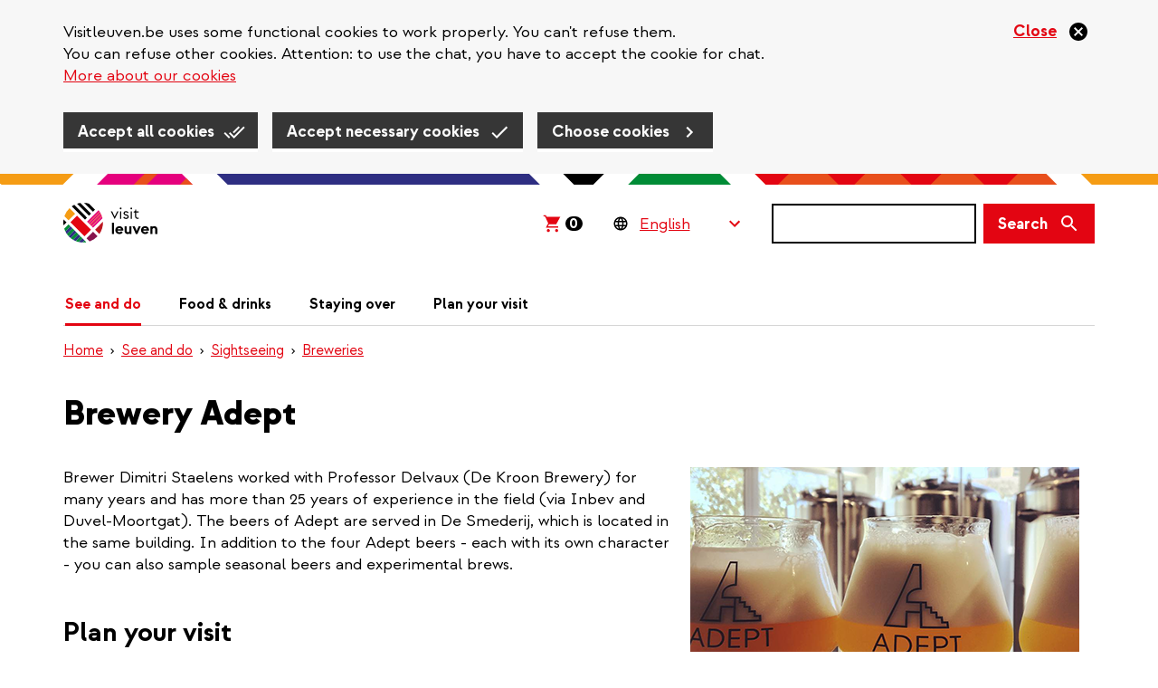

--- FILE ---
content_type: text/html; charset=UTF-8
request_url: https://visitleuven.be/en/brewery-adept
body_size: 18449
content:
<!DOCTYPE html>
<html  lang="en" dir="ltr" prefix="og: https://ogp.me/ns#">
  <head>
    
    <!-- Favicon default -->
    <link rel="shortcut icon" type="image/ico" href="/themes/custom/leuven_rebranding/images/skins/leuven/10-favicons/favicon.ico">

    <!-- Favicons -->
    <link rel="icon" type="image/png" href="/themes/custom/leuven_rebranding/images/skins/leuven/10-favicons/leuven--16px.png" sizes="16x16"  >
    <link rel="icon" type="image/png" href="/themes/custom/leuven_rebranding/images/skins/leuven/10-favicons/leuven--32px.png" sizes="32x32"  >
    <link rel="icon" type="image/png" href="/themes/custom/leuven_rebranding/images/skins/leuven/10-favicons/leuven--96px.png" sizes="96x96"  >
    <link rel="icon" type="image/png" href="/themes/custom/leuven_rebranding/images/skins/leuven/10-favicons/leuven-180px.png" sizes="180x180">

    <!-- Apple Touch Icons -->
    <link rel="apple-touch-icon"  href="/themes/custom/leuven_rebranding/images/skins/leuven/20-icons/leuven--16px.png" sizes="16x16"   />
    <link rel="apple-touch-icon"  href="/themes/custom/leuven_rebranding/images/skins/leuven/20-icons/leuven--32px.png" sizes="32x32"   />
    <link rel="apple-touch-icon"  href="/themes/custom/leuven_rebranding/images/skins/leuven/20-icons/leuven--96px.png" sizes="96x96"   />
    <link rel="apple-touch-icon"  href="/themes/custom/leuven_rebranding/images/skins/leuven/20-icons/leuven-180px.png" sizes="180x180" />

    <!-- Windows 8 Tiles -->
    <meta name="msapplication-TileImage" content="/themes/custom/leuven_rebranding/images/skins/leuven/20-icons/leuven-180px.png" />
    <meta name="msapplication-TileColor" content="#FFFFFF" />
    <meta name="application-name"        content="Stad Leuven websites" />



    <meta charset="utf-8" />
<meta name="description" content="Sample seasonal beers and experimental brews in De Smederij, in the same building." />
<meta name="abstract" content="Sample seasonal beers and experimental brews in De Smederij, in the same building." />
<link rel="canonical" href="https://visitleuven.be/en/brewery-adept" />
<meta http-equiv="content-language" content="nl-BE" />
<link rel="image_src" href="https://visitleuven.be/sites/visitleuven.be/files/styles/is_og_sharing/public/images/2021-08/1025x550_brouwerij_adept.png.jpg?itok=B9e8b4A-" />
<meta property="og:site_name" content="Visit Leuven" />
<meta property="og:title" content="Brewery Adept" />
<meta property="og:description" content="Sample seasonal beers and experimental brews in De Smederij, in the same building." />
<meta property="og:image" content="https://visitleuven.be/sites/visitleuven.be/files/styles/is_og_sharing/public/images/2021-08/1025x550_brouwerij_adept.png.jpg?itok=B9e8b4A-" />
<meta property="og:image" content="https://visitleuven.be/themes/custom/leuven_rebranding/images/skins/visitleuven/og-image.png" />
<meta property="og:image:type" content="image/jpeg" />
<meta property="og:image:width" content="1200" />
<meta property="og:image:height" content="630" />
<meta property="og:updated_time" content="2025-08-26T15:03:35+0200" />
<meta property="article:published_time" content="2021-08-11T15:26:50+0200" />
<meta property="article:modified_time" content="2025-08-26T15:03:35+0200" />
<meta name="MobileOptimized" content="width" />
<meta name="HandheldFriendly" content="true" />
<meta name="viewport" content="width=device-width, initial-scale=1.0" />
<style>#sliding-popup.sliding-popup-top { position: fixed; }</style>
<link rel="alternate" hreflang="nl" href="https://visitleuven.be/brouwerij-adept" />
<link rel="alternate" hreflang="en" href="https://visitleuven.be/en/brewery-adept" />
<link rel="alternate" hreflang="fr" href="https://visitleuven.be/fr/brasserie-adept" />
<link rel="alternate" hreflang="de" href="https://visitleuven.be/de/brauerei-adept" />
<link rel="alternate" hreflang="es" href="https://visitleuven.be/es/fabrica-de-cerveza-adept" />
<script src="/sites/visitleuven.be/files/google_tag/default_temp/google_tag.script.js?t97jmz" defer></script>

    <title>Brewery Adept | Visit Leuven</title>
    <link rel="stylesheet" media="all" href="/sites/visitleuven.be/files/css/css_ja-D4tF3jbDzzgY_9dGf6Av52uCHqa1euLJq7Q31u0g.css?delta=0&amp;language=en&amp;theme=leuven_rebranding&amp;include=[base64]" />
<link rel="stylesheet" media="all" href="/sites/visitleuven.be/files/css/css_ISWp9toyM79U9bshN_hQ5yrT5Bg70j264fyUNZAyJEM.css?delta=1&amp;language=en&amp;theme=leuven_rebranding&amp;include=[base64]" />

    
  </head>
  <body class="path-node page-node-type-ct-page visitleuven-be">
    <div id="overlay"></div>
    <a href="#main-content" class="visually-hidden focusable skip-link">
      Skip to main content
    </a>
    
      <div class="dialog-off-canvas-main-canvas" data-off-canvas-main-canvas>
    
  <header class="header">
          
                <div  class="region region-header">
    <div class="container">
      <div class="row">
        <div class="col-sm-12">
          <section id="block-bk-branding" class="block block-system block-system-branding-block clearfix">
  
    

            <a class="logo" href="/en" title="Home" rel="home">
      <img class="logo-initial" src="/themes/custom/leuven_rebranding/images/skins/visitleuven/logo.svg" alt="Visit Leuven" />
              <img class="logo-focus" src="/themes/custom/leuven_rebranding/images/skins/visitleuven/logo_black.svg" alt="Visit Leuven" />
          </a>
    </section>

<section id="block-bk-ticketmatic-shopping-cart" class="block block-f-core block-f-core-ticketmatic-shopping-cart clearfix">
  
    

      

  
    <script>
      // Show amount (desktop and mobile)
      window.onload = function(){
        (async function($) {

          $.ajaxSetup({xhrFields: { withCredentials: true } });

          let ticketmatic_json_url = 'https://apps.ticketmatic.com/widgets/plugin/visitleuven/basket';
          let data = await $.get(ticketmatic_json_url);

          let amount = data.nbroftickets ?? 0;

          $('.ticketmatic__amount').css('visibility','visible').text(amount);
        })(jQuery);
      };
    </script>

    <style>
      /* Amount general layout (desktop and mobile) */
      .ticketmatic-shopping-cart .ticketmatic__amount {
        visibility: hidden;
        display: inline-block;
        color: white;
        background-color: black;
        border-radius: 8px;
        text-decoration: none;
        font-size: 16px;
        line-height: 16px;
        padding: 0 5px 0 4px;
        font-weight: bold;
      }
    </style>

    <!-- Desktop layout -->

    <div class="ticketmatic-shopping-cart is-desktop">
        <a href="https://apps.ticketmatic.com/widgets/visitleuven/basket/10000">
          <svg width="24" height="24" viewBox="0 0 24 24" xmlns="http://www.w3.org/2000/svg">
              <path d="M8.085 21.333c-.459 0-.85-.163-1.17-.49a1.637 1.637 0 0 1-.483-1.192c0-.467.16-.864.482-1.191a1.58 1.58 0 0 1 1.171-.49c.444 0 .83.163 1.16.49.329.327.493.724.493 1.191 0 .467-.16.865-.482 1.192a1.58 1.58 0 0 1-1.17.49zm9.184 0c-.459 0-.85-.163-1.17-.49a1.637 1.637 0 0 1-.483-1.192c0-.467.161-.864.482-1.191a1.58 1.58 0 0 1 1.171-.49c.444 0 .83.163 1.16.49.329.327.494.724.494 1.191 0 .467-.161.865-.483 1.192a1.58 1.58 0 0 1-1.17.49zm-11.916-4.86 2.595-4.882-3.49-7.523H2.667V2.667h2.686l.85 1.845h15.13l-4.431 8.13H8.935l-1.286 2.43h11.274v1.402H5.353z" fill="#E30512" fill-rule="nonzero"/>
          </svg><span class="ticketmatic__amount">0</span>
        </a>
    </div>

    <style>
      .ticketmatic-shopping-cart.is-desktop {
        padding: 0 11px 0 8px;
      }
      .ticketmatic-shopping-cart.is-desktop:focus-within {
        background-color: #f8b95a;
      }
      .ticketmatic-shopping-cart.is-desktop:focus-within a {
        border: 0 none;
      }
      .ticketmatic-shopping-cart.is-desktop:focus-within svg path {
        fill: black;
      }

      .ticketmatic-shopping-cart.is-desktop a {
        text-decoration: none;
        display: block;
        height: 44px;
      }

      .ticketmatic-shopping-cart.is-desktop svg {
        display: inline-block;
        position: relative;
        top: 10px;
      }

      .ticketmatic-shopping-cart.is-desktop .ticketmatic__amount {
        position: relative;
        top: 3px;
        margin-left: 3px;
      }
    </style>

  


  </section>


<div id="block-leuvenlanguageswitcher-wrapper" class="handle-focus">
  <section id="block-leuvenlanguageswitcher" class="block block-f-core block-f-core-leuven-language-switcher clearfix">
  
    

      
<div class="form-item js-form-item form-type-select js-form-type-select form-item- js-form-item- form-no-label form-group">
  
        
  
  <div class="select-wrapper"><select onchange="this.options[this.selectedIndex].value &amp;&amp; (window.location = this.options[this.selectedIndex].value);" aria-label="Language Switcher" class="form-select form-control"><option
            value="#">English</option><option
            value="/brouwerij-adept">Nederlands</option><option
            value="/fr/brasserie-adept">Français</option><option
            value="/de/brauerei-adept">Deutsch</option><option
            value="/es/fabrica-de-cerveza-adept">Español</option></select></div>

  

  
    
  


</div>

  </section>

</div>

  <button class="search-form__toggle collapsed" data-toggle="collapse" data-target="#f-search-form-mobile" aria-expanded="false" aria-controls="f-search-form-mobile">
    <span class="sr-only">Search</span>
    <svg focusable="false" aria-hidden="true" class="icon icon--search">
  <use xlink:href="/themes/custom/leuven_rebranding/images/icons.defs.svg?v=2023-08-17#search" />
</svg>

        <img src="/themes/custom/leuven_rebranding/images/go-back.svg" class="go-back">
  </button>
  <form class="search-form search-form--version-mobile" action="/en/search/results" method="get" id="f-search-form-mobile" accept-charset="UTF-8">
  <label for="edit-s-mobile" class="sr-only control-label" data-drupal-selector="edit-label" disabled="">
    <span class="label-title">Search</span>&nbsp;<span class="optional-field">(optional)</span></label><div data-drupal-selector="edit-wrapper" class="input-group form-group js-form-wrapper form-wrapper" id="edit-wrapper">

<div class="search-input-wrapper"><input class="form-control form-autocomplete input-sm form-text main-search-input" data-drupal-selector="edit-s" data-search-api-autocomplete-search="vw_search" data-autocomplete-path="/en/search_api_autocomplete/vw_search" type="text" id="edit-s-mobile" name="s" value="" size="60" maxlength="128" /><svg focusable="false" aria-hidden="true" class="icon icon--close icon--clear-search-input icon--size-lg"><use xlink:href="/themes/custom/leuven_rebranding/images/icons.defs.svg?v=2023-08-17#close" /></svg></div>



<span class="input-group-btn"><button class="btn btn-primary btn-sm button js-form-submit form-submit" data-drupal-selector="edit-button" type="submit" id="edit-button" value=""><span class="search-form__button-icon"><span class="sr-only">Search</span><svg focusable="false" aria-hidden="true" class="icon icon--search icon--size-md"><use xlink:href="/themes/custom/leuven_rebranding/images/icons.defs.svg?v=2023-08-17#search" /></svg></span></button></span></div>

</form>
<form class="search-form search-form--version-desktop" action="/en/search/results" method="get" id="f-search-form-desktop" accept-charset="UTF-8">
  <label for="edit-s-desktop" class="sr-only control-label" data-drupal-selector="edit-label" disabled="">
    <span class="label-title">Search</span>&nbsp;<span class="optional-field">(optional)</span></label><div data-drupal-selector="edit-wrapper" class="form-group js-form-wrapper form-wrapper" id="edit-wrapper">

<div class="search-input-wrapper"><input class="form-control form-autocomplete form-text main-search-input" data-drupal-selector="edit-s" data-search-api-autocomplete-search="vw_search" data-autocomplete-path="/en/search_api_autocomplete/vw_search" type="text" id="edit-s-desktop" name="s" value="" size="60" maxlength="128" /><svg focusable="false" aria-hidden="true" class="icon icon--close icon--clear-search-input icon--size-lg"><use xlink:href="/themes/custom/leuven_rebranding/images/icons.defs.svg?v=2023-08-17#close" /></svg></div>



<button class="btn btn-primary button js-form-submit form-submit" data-drupal-selector="edit-button" type="submit" id="edit-button" value=""><span class="search-form__button-text">Search</span></button></div>

</form>

<section id="block-leuvenlanguageswitchermobile" class="block block-f-core block-f-core-leuven-language-switcher-mobile clearfix">
  
    

      
<div class="form-item js-form-item form-type-select js-form-type-select form-item- js-form-item- form-no-label form-group">
  
        
  
  <div class="select-wrapper"><select onchange="this.options[this.selectedIndex].value &amp;&amp; (window.location = this.options[this.selectedIndex].value);" class="form-select form-control"><option
            value="#">EN</option><option
            value="/brouwerij-adept">NL</option><option
            value="/fr/brasserie-adept">FR</option><option
            value="/de/brauerei-adept">DE</option><option
            value="/es/fabrica-de-cerveza-adept">ES</option></select></div>

  

  
    
  


</div>

  </section>

<section id="block-bk-main-menu-mobile-block" class="block block-f-menus block-f-menus-main-mobile clearfix">
  
    

      <button type="button" id="mobile-m-menu--trigger" class="navbar-toggle"  aria-expanded="false">
    <span class="sr-only">Navigatie wisselen</span>
    <span class="icon-bar"></span>
    <span class="icon-bar"></span>
    <span class="icon-bar"></span>
</button>
<dialog class="mobile-m-menu--wrapper" aria-labelledby="menu-title">
    <div style="max-width: 0; max-height: 0; overflow: hidden;">
    <input autofocus="true">
  </div>

  <div class="mobile-m-menu--header">
    <strong  id="menu-title">Menu</strong>
    <button type="button" id="mobile-m-menu--close"  aria-expanded="true">
      <svg focusable="false" aria-hidden="true" class="icon icon--close-circle-red">
  <use xlink:href="/themes/custom/leuven_rebranding/images/icons.defs.svg?v=2023-08-17#close-circle-red" />
</svg>
    </button>
  </div>

  <ul class="mobile-m-menu--content">
                  <li>
          <svg focusable="false" aria-hidden="true" class="icon icon--arrow-right">
  <use xlink:href="/themes/custom/leuven_rebranding/images/icons.defs.svg?v=2023-08-17#arrow-right" />
</svg>

          <a href="/en/see-do" class="mobile-m-menu--link mobile-m-menu--link--1 has-no-sub-menu">
            See and do</a>
                  </li>

                        <li>
          <svg focusable="false" aria-hidden="true" class="icon icon--arrow-right">
  <use xlink:href="/themes/custom/leuven_rebranding/images/icons.defs.svg?v=2023-08-17#arrow-right" />
</svg>

          <a href="/en/food-drinks" class="mobile-m-menu--link mobile-m-menu--link--1 has-no-sub-menu">
            Food &amp; drinks</a>
                  </li>

                        <li>
          <svg focusable="false" aria-hidden="true" class="icon icon--arrow-right">
  <use xlink:href="/themes/custom/leuven_rebranding/images/icons.defs.svg?v=2023-08-17#arrow-right" />
</svg>

          <a href="/en/staying-over" class="mobile-m-menu--link mobile-m-menu--link--1 has-no-sub-menu">
            Staying over</a>
                  </li>

                        <li>
          <svg focusable="false" aria-hidden="true" class="icon icon--arrow-right">
  <use xlink:href="/themes/custom/leuven_rebranding/images/icons.defs.svg?v=2023-08-17#arrow-right" />
</svg>

          <a href="/en/plan-your-visit" class="mobile-m-menu--link mobile-m-menu--link--1 has-no-sub-menu">
            Plan your visit</a>
                  </li>

                                </ul>

      <div class="mobile-m-menu--language-switcher">
      
<div id="block-leuvenlanguageswitcher-wrapper" class="handle-focus">
  <section id="block-leuvenlanguageswitcher" class="block block-f-core block-f-core-leuven-language-switcher clearfix">
  
    

      
<div class="form-item js-form-item form-type-select js-form-type-select form-item- js-form-item- form-no-label form-group">
  
        
  
  <div class="select-wrapper"><select onchange="this.options[this.selectedIndex].value &amp;&amp; (window.location = this.options[this.selectedIndex].value);" aria-label="Language Switcher" class="form-select form-control"><option
            value="#">English</option><option
            value="/brouwerij-adept">Nederlands</option><option
            value="/fr/brasserie-adept">Français</option><option
            value="/de/brauerei-adept">Deutsch</option><option
            value="/es/fabrica-de-cerveza-adept">Español</option></select></div>

  

  
    
  


</div>

  </section>

</div>


    </div>
  
      <div class="mobile-m-menu--ticketmatic-shopping-cart">
      <section id="block-bk-ticketmatic-shopping-cart-mobile" class="block block-f-core block-f-core-ticketmatic-shopping-cart-mobile clearfix">
  
    

      
  
    <!-- Mobile layout -->

    <div class="ticketmatic-shopping-cart is-mobile handle-focus">
        <a href="https://apps.ticketmatic.com/widgets/visitleuven/basket/10000">
          <svg class="ticketmatic__shopping_cart_icon" width="18" height="19" viewBox="0 0 18 19" xmlns="http://www.w3.org/2000/svg">
            <path d="M6.064 16.743c-.344 0-.637-.123-.878-.368a1.227 1.227 0 0 1-.362-.893c0-.35.12-.649.362-.894.24-.245.534-.368.878-.368.333 0 .623.123.87.368.246.245.37.543.37.894 0 .35-.12.648-.362.893a1.185 1.185 0 0 1-.878.368zm6.888 0c-.344 0-.637-.123-.878-.368a1.227 1.227 0 0 1-.362-.893c0-.35.12-.649.362-.894.24-.245.534-.368.878-.368.333 0 .623.123.87.368.246.245.37.543.37.894 0 .35-.12.648-.362.893a1.185 1.185 0 0 1-.878.368zM4.015 13.1 5.96 9.436 3.343 3.794H2v-1.05h2.015l.637 1.383H16l-3.323 6.098H6.7l-.964 1.822h8.455V13.1H4.015z" fill="#000" fill-rule="nonzero"/>
          </svg>
          <span class="ticketmatic__linktext">Winkelmandje</span>
          <span class="ticketmatic__amount">0</span>
        </a>
    </div>

    <style>

      .ticketmatic-shopping-cart.is-mobile {
        position: relative;
        height: 44px;
        line-height: 44px; 

        a {
          display: flex;
          align-items: center;
          gap: 18px;

          &:focus, &:active {
            background-color: #f59c14;
            border-color: transparent;
          }
        }
      }

      .ticketmatic-shopping-cart.is-mobile a .ticketmatic__linktext {
        text-decoration: underline;
        color: #e30512;
      }

      .ticketmatic-shopping-cart.is-mobile .ticketmatic__amount {
        margin-left: -5px;
      }

    </style>

  



  </section>


    </div>
  
</dialog>

  </section>


<nav role="navigation" aria-labelledby="block-bk-main-menu-menu" id="block-bk-main-menu">
      
    

        <ul class="main-menu ">
        <li class="has-submenu active first">
    <a href="/en/see-do">
      See and do</a>
          <div class="main-menu--level2">
        <ul class="container">
                      <li class="row">
                              <div class="col-sm-4">
                  <a href="/en/agenda" class="main-menu--level2--title">
                    Agenda</a>
                                      <ul class="main-menu--level3">
                      
                                                  <li>
                            <a href="/en/node/1593">
                              Rondleiding• Bezoek brouwerij De Vlier</a>
                          </li>
                        
                      
                                                  <li>
                            <a href="/en/node/1844">
                              Rondleiding met gids &#039;Universiteitsbibliotheek en torenbezoek&#039;</a>
                          </li>
                        
                      
                                                  <li>
                            <a href="/en/node/1886">
                              Erfgoedrondleiding KU Leuven &#039;Hollands College&#039;</a>
                          </li>
                        
                      
                                                  <li>
                            <a href="/en/600-years-ku-leuven-exhibition-m-leuven-alicja-kwade">
                              600 jaar KU Leuven • Expo M Leuven: Alicja Kwade</a>
                          </li>
                        
                      
                                                  <li>
                            <a href="/en/guided-tour-tasting-abdij-keizersberg">
                              Rondleiding in Abdij Keizersberg met tasting</a>
                          </li>
                        
                      
                                                  <a href="/en/agenda" class="show-more" data-drupal-link-system-path="node/1550">Show all</a>
                        
                                          </ul>
                                  </div>
                              <div class="col-sm-4">
                  <a href="/en/agenda%3Aartefact-festival" class="main-menu--level2--title">
                    Artefact Festival</a>
                                  </div>
                              <div class="col-sm-4">
                  <a href="/en/sightseeing" class="main-menu--level2--title">
                    Sightseeing</a>
                                      <ul class="main-menu--level3">
                      
                                                  <li>
                            <a href="/en/mleuven">
                              M Leuven</a>
                          </li>
                        
                      
                                                  <li>
                            <a href="/en/top-10">
                              Top 10</a>
                          </li>
                        
                      
                                                  <li>
                            <a href="/en/green-spots">
                              Green spots</a>
                          </li>
                        
                      
                                                  <li>
                            <a href="/en/churches-abbeys-beguinages">
                              Beguinages, abbeys &amp; churches</a>
                          </li>
                        
                      
                                                  <li>
                            <a href="/en/breweries">
                              Breweries</a>
                          </li>
                        
                      
                                                  <a href="/en/sightseeing" class="show-more" data-drupal-link-system-path="node/500">Show all</a>
                        
                      
                        
                                          </ul>
                                  </div>
                          </li>
                      <li class="row">
                              <div class="col-sm-4">
                  <a href="/en/cycling" class="main-menu--level2--title">
                    Cycling</a>
                                      <ul class="main-menu--level3">
                      
                                                  <li>
                            <a href="/en/node/1621">
                              Fietstocht &#039;Lovely Leuven Bike Tour&#039;</a>
                          </li>
                        
                      
                                                  <li>
                            <a href="/en/cycle-friendly-accommodation">
                              Cycle-friendly accommodation</a>
                          </li>
                        
                      
                                                  <li>
                            <a href="/en/repair-your-bike">
                              Repare your bike</a>
                          </li>
                        
                                          </ul>
                                  </div>
                              <div class="col-sm-4">
                  <a href="/en/walking" class="main-menu--level2--title">
                    Walking</a>
                                      <ul class="main-menu--level3">
                      
                                                  <li>
                            <a href="/en/walking/near-leuven">
                              Wandelingen vlakbij Leuven</a>
                          </li>
                        
                                          </ul>
                                  </div>
                              <div class="col-sm-4">
                  <a href="/en/shopping" class="main-menu--level2--title">
                    Shopping</a>
                                      <ul class="main-menu--level3">
                      
                                                  <li>
                            <a href="/en/node/1652">
                              Lenteshopping en koopzondag</a>
                          </li>
                        
                      
                                                  <li>
                            <a href="/en/blog/specialty-establishments">
                              Speciaalzaken met een vleugje geschiedenis</a>
                          </li>
                        
                      
                                                  <li>
                            <a href="/en/sunday-shopping">
                              Koopzondagen</a>
                          </li>
                        
                      
                                                  <li>
                            <a href="/en/node/1653">
                              Shopzondag zomersolden</a>
                          </li>
                        
                      
                                                  <li>
                            <a href="/en/node/1900">
                              De Langste Dag en koopzondag</a>
                          </li>
                        
                      
                                                  <a href="/en/shopping" class="show-more" data-drupal-link-system-path="node/535">Show all</a>
                        
                      
                        
                      
                        
                      
                        
                      
                        
                      
                        
                      
                        
                      
                        
                      
                        
                      
                        
                      
                        
                      
                        
                      
                        
                      
                        
                                          </ul>
                                  </div>
                          </li>
                      <li class="row">
                              <div class="col-sm-4">
                  <a href="/en/blogs" class="main-menu--level2--title">
                    Blogs</a>
                                      <ul class="main-menu--level3">
                      
                                                  <li>
                            <a href="/en/blog/hal5">
                              Hal 5, urban vibes on the periphery of Leuven</a>
                          </li>
                        
                      
                                                  <li>
                            <a href="/en/blogs/university">
                              Universiteit</a>
                          </li>
                        
                      
                                                  <li>
                            <a href="/en/budget-friendly">
                              Budget friendly</a>
                          </li>
                        
                      
                                                  <li>
                            <a href="/en/blog/tempting-leuven">
                              Tempting Leuven</a>
                          </li>
                        
                      
                                                  <li>
                            <a href="/en/blog/sport-locations">
                              Open-air sport locations</a>
                          </li>
                        
                      
                                                  <a href="/en/blogs" class="show-more" data-drupal-link-system-path="node/1202">Show all</a>
                        
                      
                        
                      
                        
                      
                        
                      
                        
                      
                        
                      
                        
                      
                        
                      
                        
                      
                        
                      
                        
                      
                        
                      
                        
                      
                        
                      
                        
                      
                        
                      
                        
                                          </ul>
                                  </div>
                              <div class="col-sm-4">
                  <a href="/en/music-film-performance" class="main-menu--level2--title">
                    Music, film &amp; performance</a>
                                  </div>
                              <div class="col-sm-4">
                  <a href="/en/trips-out-leuven" class="main-menu--level2--title">
                    Trips out of Leuven</a>
                                      <ul class="main-menu--level3">
                      
                                                  <li>
                            <a href="/en/free-carillon-concerts-grote-markt">
                              Gratis beiaardconcerten • Grote Markt</a>
                          </li>
                        
                                          </ul>
                                  </div>
                          </li>
                      <li class="row">
                              <div class="col-sm-4">
                  <a href="/en/events" class="main-menu--level2--title">
                    Events</a>
                                      <ul class="main-menu--level3">
                      
                                                  <li>
                            <a href="/en/node/1598">
                              Biertour &#039;Abdijen en brouwerijen&#039;</a>
                          </li>
                        
                      
                                                  <li>
                            <a href="/en/node/1594">
                              Rondleiding &#039;Hoogtepunten en verborgen hoekjes&#039;</a>
                          </li>
                        
                      
                                                  <li>
                            <a href="/en/node/1592">
                              Rondleiding &#039;Bezoek Brouwerij de Coureur&#039; (NL)</a>
                          </li>
                        
                      
                                                  <li>
                            <a href="/en/600-years-ku-leuven-exhibition-university-library-routes-knowledge">
                              Expo &#039;Routes naar Kennis&#039;</a>
                          </li>
                        
                      
                                                  <li>
                            <a href="/en/agenda/tower-carillon">
                              Torenbezoek en beiaardbespeling • Universiteitsbibliotheek</a>
                          </li>
                        
                      
                                                  <a href="/en/events" class="show-more" data-drupal-link-system-path="node/526">Show all</a>
                        
                      
                        
                      
                        
                      
                        
                                          </ul>
                                  </div>
                              <div class="col-sm-4">
                  <a href="/en/leuven-360deg" class="main-menu--level2--title">
                    Leuven in 360°</a>
                                  </div>
                          </li>
                  </ul>
      </div>
        </li>
        <li class="has-submenu">
    <a href="/en/food-drinks">
      Food &amp; drinks</a>
          <div class="main-menu--level2">
        <ul class="container">
                      <li class="row">
                              <div class="col-sm-4">
                  <a href="/en/restaurants" class="main-menu--level2--title">
                    Restaurants</a>
                                  </div>
                          </li>
                  </ul>
      </div>
        </li>
        <li class="has-submenu">
    <a href="/en/staying-over">
      Staying over</a>
          <div class="main-menu--level2">
        <ul class="container">
                      <li class="row">
                              <div class="col-sm-4">
                  <a href="/en/bouts.guesthousebegijnhof" class="main-menu--level2--title">
                    Guesthouse Begijnhof</a>
                                  </div>
                              <div class="col-sm-4">
                  <a href="/en/fourth" class="main-menu--level2--title">
                    The Fourth</a>
                                  </div>
                              <div class="col-sm-4">
                  <a href="/en/m-street-art-lodging" class="main-menu--level2--title">
                    M-Street art lodging</a>
                                  </div>
                          </li>
                      <li class="row">
                              <div class="col-sm-4">
                  <a href="/en/boardhouse" class="main-menu--level2--title">
                    Boardhouse</a>
                                  </div>
                              <div class="col-sm-4">
                  <a href="/en/node/1440" class="main-menu--level2--title">
                    Hotels</a>
                                  </div>
                              <div class="col-sm-4">
                  <a href="/en/node/1439" class="main-menu--level2--title">
                    B&amp;B&#039;s &amp; guesthouses</a>
                                  </div>
                          </li>
                      <li class="row">
                              <div class="col-sm-4">
                  <a href="/en/node/1438" class="main-menu--level2--title">
                    Hostels</a>
                                  </div>
                              <div class="col-sm-4">
                  <a href="/en/node/1437" class="main-menu--level2--title">
                    Vakantiewoningen</a>
                                  </div>
                              <div class="col-sm-4">
                  <a href="/en/verblijfscentrum-heiberg" class="main-menu--level2--title">
                    Koning Kevin</a>
                                  </div>
                          </li>
                      <li class="row">
                              <div class="col-sm-4">
                  <a href="/en/node/1436" class="main-menu--level2--title">
                    Ligging op kaart</a>
                                  </div>
                              <div class="col-sm-4">
                  <a href="/en/t-kasteeltje" class="main-menu--level2--title">
                    &#039;t Kasteeltje</a>
                                  </div>
                              <div class="col-sm-4">
                  <a href="/en/youth-residence-de-kluis" class="main-menu--level2--title">
                    Jeugdverblijf De Kluis</a>
                                  </div>
                          </li>
                      <li class="row">
                              <div class="col-sm-4">
                  <a href="/en/appartement-visit-leuven" class="main-menu--level2--title">
                    Visit Leuven</a>
                                  </div>
                              <div class="col-sm-4">
                  <a href="/en/keizersberg" class="main-menu--level2--title">
                    Keizersberg</a>
                                  </div>
                              <div class="col-sm-4">
                  <a href="/en/t-huisje" class="main-menu--level2--title">
                    T-Huisje</a>
                                  </div>
                          </li>
                      <li class="row">
                              <div class="col-sm-4">
                  <a href="/en/stilleuven" class="main-menu--level2--title">
                    Stilleuven</a>
                                  </div>
                              <div class="col-sm-4">
                  <a href="/en/nena-guesthouse" class="main-menu--level2--title">
                    Nena Guesthouse</a>
                                  </div>
                              <div class="col-sm-4">
                  <a href="/en/irish-college-leuven" class="main-menu--level2--title">
                    Irish College Leuven</a>
                                  </div>
                          </li>
                      <li class="row">
                              <div class="col-sm-4">
                  <a href="/en/condo-gardens" class="main-menu--level2--title">
                    Condo Gardens</a>
                                  </div>
                              <div class="col-sm-4">
                  <a href="/en/node/1411" class="main-menu--level2--title">
                    Casa Frambosia</a>
                                  </div>
                              <div class="col-sm-4">
                  <a href="/en/budget-flats" class="main-menu--level2--title">
                    Budget Flats</a>
                                  </div>
                          </li>
                      <li class="row">
                              <div class="col-sm-4">
                  <a href="/en/big-house" class="main-menu--level2--title">
                    Big House</a>
                                  </div>
                              <div class="col-sm-4">
                  <a href="/en/ambassador-suites" class="main-menu--level2--title">
                    Ambassador Suites</a>
                                  </div>
                              <div class="col-sm-4">
                  <a href="/en/vitale" class="main-menu--level2--title">
                    Vitale</a>
                                  </div>
                          </li>
                      <li class="row">
                              <div class="col-sm-4">
                  <a href="/en/mayor-guesthouse" class="main-menu--level2--title">
                    The Mayor Guesthouse</a>
                                  </div>
                              <div class="col-sm-4">
                  <a href="/en/new-quarter" class="main-menu--level2--title">
                    The New Quarter</a>
                                  </div>
                              <div class="col-sm-4">
                  <a href="/en/living-lei" class="main-menu--level2--title">
                    Living Lei</a>
                                  </div>
                          </li>
                      <li class="row">
                              <div class="col-sm-4">
                  <a href="/en/lavan" class="main-menu--level2--title">
                    Lavan</a>
                                  </div>
                              <div class="col-sm-4">
                  <a href="/en/guesthouse-platte-lo" class="main-menu--level2--title">
                    Guesthouse Platte Lo</a>
                                  </div>
                              <div class="col-sm-4">
                  <a href="/en/guesthouse-begijnhof" class="main-menu--level2--title">
                    Guesthouse Begijnhof</a>
                                  </div>
                          </li>
                      <li class="row">
                              <div class="col-sm-4">
                  <a href="/en/leuven-city-hostel" class="main-menu--level2--title">
                    Leuven City Hostel</a>
                                  </div>
                              <div class="col-sm-4">
                  <a href="/en/hostel-de-blauwput" class="main-menu--level2--title">
                    Hostel De Blauwput</a>
                                  </div>
                              <div class="col-sm-4">
                  <a href="/en/shepherd" class="main-menu--level2--title">
                    The Shepherd</a>
                                  </div>
                          </li>
                      <li class="row">
                              <div class="col-sm-4">
                  <a href="/en/professor" class="main-menu--level2--title">
                    Professor</a>
                                  </div>
                              <div class="col-sm-4">
                  <a href="/en/lodge-heverlee" class="main-menu--level2--title">
                    The Lodge</a>
                                  </div>
                              <div class="col-sm-4">
                  <a href="/en/de-vaartkom" class="main-menu--level2--title">
                    De Vaartkom</a>
                                  </div>
                          </li>
                      <li class="row">
                              <div class="col-sm-4">
                  <a href="/en/theater-hotel" class="main-menu--level2--title">
                    Theater Hotel</a>
                                  </div>
                              <div class="col-sm-4">
                  <a href="/en/bb-lodging-8" class="main-menu--level2--title">
                    B&amp;B Lodging at</a>
                                  </div>
                              <div class="col-sm-4">
                  <a href="/en/bb-park" class="main-menu--level2--title">
                    B&amp;B Park</a>
                                  </div>
                          </li>
                      <li class="row">
                              <div class="col-sm-4">
                  <a href="/en/pentahotel" class="main-menu--level2--title">
                    Pentahotel</a>
                                  </div>
                              <div class="col-sm-4">
                  <a href="/en/de-pastorij" class="main-menu--level2--title">
                    De Pastorij</a>
                                  </div>
                              <div class="col-sm-4">
                  <a href="/en/bb-daya" class="main-menu--level2--title">
                    B&amp;B Daya</a>
                                  </div>
                          </li>
                      <li class="row">
                              <div class="col-sm-4">
                  <a href="/en/novotel-leuven-centrum" class="main-menu--level2--title">
                    Novotel Leuven Centrum</a>
                                  </div>
                              <div class="col-sm-4">
                  <a href="/en/park-inn-radisson-leuven" class="main-menu--level2--title">
                    Park Inn by Radisson Leuven</a>
                                  </div>
                              <div class="col-sm-4">
                  <a href="/en/mille-colonnes" class="main-menu--level2--title">
                    Mille Colonnes</a>
                                  </div>
                          </li>
                      <li class="row">
                              <div class="col-sm-4">
                  <a href="/en/martins-klooster" class="main-menu--level2--title">
                    Martin&#039;s Klooster</a>
                                  </div>
                              <div class="col-sm-4">
                  <a href="/en/malon" class="main-menu--level2--title">
                    Malon</a>
                                  </div>
                              <div class="col-sm-4">
                  <a href="/en/la-royale" class="main-menu--level2--title">
                    La Royale</a>
                                  </div>
                          </li>
                      <li class="row">
                              <div class="col-sm-4">
                  <a href="/en/ibis-leuven-centrum" class="main-menu--level2--title">
                    Ibis Leuven Centrum</a>
                                  </div>
                              <div class="col-sm-4">
                  <a href="/en/ibis-heverlee" class="main-menu--level2--title">
                    Ibis Heverlee</a>
                                  </div>
                              <div class="col-sm-4">
                  <a href="/en/ibis-budget" class="main-menu--level2--title">
                    Ibis Budget</a>
                                  </div>
                          </li>
                      <li class="row">
                              <div class="col-sm-4">
                  <a href="/en/hotel-ladeuze" class="main-menu--level2--title">
                    Hotel Ladeuze</a>
                                  </div>
                              <div class="col-sm-4">
                  <a href="/en/hotel-industrie" class="main-menu--level2--title">
                    Hotel Industrie</a>
                                  </div>
                              <div class="col-sm-4">
                  <a href="/en/begijnhof-hotel" class="main-menu--level2--title">
                    Begijnhof Hotel</a>
                                  </div>
                          </li>
                      <li class="row">
                              <div class="col-sm-4">
                  <a href="/en/node/702" class="main-menu--level2--title">
                    Accommodation in Leuven</a>
                                  </div>
                              <div class="col-sm-4">
                  <a href="/en/green-key-accommodation" class="main-menu--level2--title">
                    Green Key accommodation</a>
                                  </div>
                          </li>
                  </ul>
      </div>
        </li>
        <li class="has-submenu last">
    <a href="/en/plan-your-visit">
      Plan your visit</a>
          <div class="main-menu--level2">
        <ul class="container">
                      <li class="row">
                              <div class="col-sm-4">
                  <a href="/en/node/2029" class="main-menu--level2--title">
                    Vlot naar Leuven</a>
                                  </div>
                              <div class="col-sm-4">
                  <a href="/en/contact/leuven-info" class="main-menu--level2--title">
                    Leuven Info</a>
                                  </div>
                              <div class="col-sm-4">
                  <a href="/en/contact/reception" class="main-menu--level2--title">
                    Onthaal Visit Leuven</a>
                                  </div>
                          </li>
                      <li class="row">
                              <div class="col-sm-4">
                  <a href="/en/faq" class="main-menu--level2--title">
                    FAQ</a>
                                  </div>
                              <div class="col-sm-4">
                  <a href="/en/groups" class="main-menu--level2--title">
                    Groups</a>
                                      <ul class="main-menu--level3">
                      
                                                  <li>
                            <a href="/en/node/1892">
                              Universitair erfgoed voor groepen</a>
                          </li>
                        
                      
                                                  <li>
                            <a href="/en/node/1895">
                              Erfgoedlocaties en musea voor groepen</a>
                          </li>
                        
                      
                                                  <li>
                            <a href="/en/leuven-university-city-groups">
                              Leuven universiteitsstad voor groepen</a>
                          </li>
                        
                      
                                                  <li>
                            <a href="/en/node/1429">
                              Groepsbrochure</a>
                          </li>
                        
                      
                                                  <li>
                            <a href="/en/node/1426">
                              Ook een bezoek waard</a>
                          </li>
                        
                      
                                                  <a href="/en/groups" class="show-more" data-drupal-link-system-path="node/523">Show all</a>
                        
                                          </ul>
                                  </div>
                              <div class="col-sm-4">
                  <a href="/en/mobility" class="main-menu--level2--title">
                    Mobility</a>
                                      <ul class="main-menu--level3">
                      
                                                  <li>
                            <a href="/en/how-to-get-there">
                              How to get there?</a>
                          </li>
                        
                      
                                                  <li>
                            <a href="/en/transport-in-leuven">
                              Transport in Leuven</a>
                          </li>
                        
                      
                                                  <li>
                            <a href="/en/accessible-travel">
                              Accessible travel</a>
                          </li>
                        
                                          </ul>
                                  </div>
                          </li>
                      <li class="row">
                              <div class="col-sm-4">
                  <a href="/en/iluvleuven-ticket" class="main-menu--level2--title">
                    ILUVLeuven Ticket</a>
                                  </div>
                          </li>
                  </ul>
      </div>
        </li>
  </ul>

  </nav>

        </div>
      </div>
    </div>
  </div>

                <div  class="region region-header-bottom container">
    <section id="block-bk-banner" class="block block-ctools block-entity-viewnode clearfix empty">
  
    

      <div class="node node--type-ct-page node--view-mode-vm-banner ds-1col clearfix empty" style="">



  

</div>


  </section>

    <div class="breadcrumb-container">
    <ol class="breadcrumb">
              <li >
                      <a href="/en">Home</a>
                  </li>
              <li >
                      <a href="/en/see-do">See and do</a>
                  </li>
              <li >
                      <a href="/en/sightseeing">Sightseeing</a>
                  </li>
              <li >
                      <a href="/en/breweries">Breweries</a>
                  </li>
          </ol>
  </div>


  </div>

        </header>

  <main role="main" class="main container js-quickedit-main-content">
                <div class="region region-content-top">
      
  <h1>
<span>Brewery Adept</span>
</h1>



  </div>

    
    <div class="row">

            
                  <section class="col-sm-12">

                                      <div class="highlighted">  <div class="region region-highlighted">
      <div data-drupal-messages-fallback class="hidden"></div>

  </div>
</div>
                  
                
                          <a id="main-content"></a>
            <div class="region region-content">
    <div class="node node--type-ct-page node--view-mode-full ds-1col clearfix not-empty" style="">



  



        <div  class="field field--name-field-ct-components field--type-entity-reference-revisions field--label-hidden">
        
                  



  
  
  
  
      <div data-type="component" data-index="0" class="clearfix pt-text pt-text--layout-media-right paragraph paragraph--type-pt-text paragraph--view-mode-default">
              



        <div  class="field field--name-field-pt-media field--type-entity-reference field--label-hidden">
        
                  <figure>
  
  
      <div data-b-token="b-c3271a412db" class="media media--blazy media--image is-b-loading"><img alt="" decoding="async" class="media__element b-lazy img-responsive" loading="auto" data-src="/sites/visitleuven.be/files/styles/is_medium/public/images/2021-08/430x310_brouwerij_adept.png?itok=58kByS-b" src="data:image/svg+xml;charset=utf-8,%3Csvg%20xmlns%3D&#039;http%3A%2F%2Fwww.w3.org%2F2000%2Fsvg&#039;%20viewBox%3D&#039;0%200%201%201&#039;%2F%3E" />
        </div>
  

  </figure>

      
  
    </div>





        <div  class="field field--name-field-pt-text field--type-text-long field--label-hidden">
        
                  <p>Brewer Dimitri Staelens worked with Professor Delvaux (De Kroon Brewery) for many years and has more than 25 years of experience in the field (via Inbev and Duvel-Moortgat). The beers of Adept are served in De Smederij, which is located in the same building. In addition to the four Adept beers - each with its own character - you can also sample seasonal beers and experimental brews.</p><h2>Plan your visit</h2><p><strong>Brewery tour</strong></p><ul><li>Once a month, an English language tour allows you to discover the Adept beers, the brewing process and the micro brewery. And you'll be able to have a taste, of course!</li><li>Price for the tour and 2 tasting glasses (15 cl): 14 euros per person</li></ul><p><a class="button" href="https://ticketshop.ticketmatic.com/visitleuven/DeSmederij_en" target="_blank">Tickets</a></p><ul><li>For lunch, brunch, dinner or of course a beer, stop by De Smederij's <a href="https://desmederijwinksele.be/nl/eten-drinken" target="_blank">food bar</a>.</li></ul><p><strong>How to get there</strong></p><ul><li>Take a De Lijn bus at Leuven Station (bus R92 - richting Kraainem Metro)</li></ul><p><a class="button" href="https://www.delijn.be/en/routeplanner/">Plan your route with De Lijn </a><br> </p><div class="highlight-text highlight-text--left-strip"><strong>Address</strong>: Warotstraat 4, 3020 Herent<br><strong>Website</strong>: <a href="http://desmederijwinksele.be">www.desmederijwinksele.be</a><br><strong>More info</strong>:<strong> </strong><a href="http://desmederijwinksele.be/" target="_blank">via mail</a></div>
      
  
    </div>


          </div>
  




                



  
  
  
  
      <div data-type="component" data-index="1" class="clearfix pt-text pt-text--no-media paragraph paragraph--type-pt-text paragraph--view-mode-default">
              



        <div  class="field field--name-field-pt-text field--type-text-long field--label-hidden">
        
                  <p class="highlight-text highlight-text--bg-grey highlight-text--style-no-icon"><strong>You can also discover this brewery during the </strong><a href="https://www.visitleuven.be/en/leuvenbeeradventure" target="_blank"><strong>Leuven Beer Adventure</strong></a><strong> cycle route, using the </strong><a href="https://ticketshop.ticketmatic.com/visitleuven/Leuvenbeeradventure"><strong>Taste Ticket</strong></a><strong>.</strong></p>
      
  
    </div>


          </div>
  




                



  
  
  
  
      <div data-type="component" data-index="2" class="clearfix pt-text pt-text--no-media paragraph paragraph--type-pt-text paragraph--view-mode-default">
              



        <div  class="field field--name-field-pt-text field--type-text-long field--label-hidden">
        
                  <h2>Also discover</h2>
      
  
    </div>


          </div>
  




                



  
  
  
  
      <div data-type="component" data-index="3" class="clearfix paragraph paragraph--type-pt-list-manual paragraph--view-mode-default paragraph--view-mode-extended--vm-card">
              

      
  
  <div class="grid grid--layout-columns-3">
        <div class="row row--style-eq-height">
                              <div class="col-xs-12 col-sm-4">
          <a class="state--published card--size-normal node node--type-ct-page node--view-mode-vm-card card with-image without-bg-image" href="/en/beer-experiences" style="">
		
						<div class="card__image">
				



        <div  class="field field--name-field-ct-teaser-image field--type-entity-reference field--label-hidden">
        
            <div  class="field--items">
                                <div  class="field--item" >
      <figure>
  
  
      <div data-b-token="b-71d58dd824d" class="media media--blazy media--image is-b-loading"><img alt="Dr Beer schenkt bier uit tijdens een workshop" title="©Joël Hoylaerts" decoding="async" class="media__element b-lazy img-responsive" loading="auto" data-src="/sites/visitleuven.be/files/styles/is_card/public/media/2020-01/1025x550food_hopscjoelhoylaerts.jpg?itok=mGkiRuvV" src="data:image/svg+xml;charset=utf-8,%3Csvg%20xmlns%3D&#039;http%3A%2F%2Fwww.w3.org%2F2000%2Fsvg&#039;%20viewBox%3D&#039;0%200%201%201&#039;%2F%3E" />
        </div>
  

  </figure>
</div>
      
      </div>
  
    </div>


			</div>
										<div class="card__content">
				



  <h3  class="field field--name-extra-field-f-content-navigation-title field--type-extra-field field--label-hidden title h-sm">
    Beer experiences<svg focusable="false" aria-hidden="true" class="icon icon--arrow-right"><use xlink:href="/themes/custom/leuven_rebranding/images/icons.defs.svg?v=2023-08-17#arrow-right" /></svg>  </h3>




        <div  class="field field--name-field-ct-description field--type-text-long field--label-hidden">
        
            <div  class="field--items">
                                <div  class="field--item" >
      <p>Taste some local beers during a walk or bike ride</p>
</div>
      
      </div>
  
    </div>


			</div>
				
	<div class="pink-stripes-container" disabled>
	<div class="con">
		<div class="stripes"></div>
		<div class="stripes"></div>
		<div class="stripes"></div>
		<div class="stripes"></div>
		<div class="stripes"></div>
		<div class="stripes"></div>
		<div class="stripes"></div>
		<div class="stripes"></div>
		<div class="stripes"></div>
		<div class="stripes"></div>
		<div class="stripes"></div>
		<div class="stripes"></div>
		<div class="stripes"></div>
		<div class="stripes"></div>
		<div class="stripes"></div>
		<div class="stripes"></div>
		<div class="stripes"></div>
		<div class="stripes"></div>
	</div>
</div>
<div class="blue-stripes-container" disabled>
	<div class="con">
		<div class="stripes"></div>
		<div class="stripes"></div>
		<div class="stripes"></div>
		<div class="stripes"></div>
		<div class="stripes"></div>
		<div class="stripes"></div>
		<div class="stripes"></div>
		<div class="stripes"></div>
		<div class="stripes"></div>
		<div class="stripes"></div>
	</div>
</div>
<div class="vertical-blue-stripes"> </div>
<div class="triangle-pattern">
</div>
<div class="vertical-stripes-container"> 
</div>
<div class="square-pattern">
</div>
<div class="diamond-pattern">
</div></a>


        </div>
                              <div class="col-xs-12 col-sm-4">
          <a class="state--published card--size-normal node node--type-ct-page node--view-mode-vm-card card with-image without-bg-image" href="/en/staying-over" style="">
		
						<div class="card__image">
				



        <div  class="field field--name-field-ct-teaser-image field--type-entity-reference field--label-hidden">
        
            <div  class="field--items">
                                <div  class="field--item" >
      <figure>
  
  
      <div data-b-token="b-0424de32345" class="media media--blazy media--image is-b-loading"><img alt="" title="Overnachten" decoding="async" class="media__element b-lazy img-responsive" loading="auto" data-src="/sites/visitleuven.be/files/styles/is_card/public/images/2024-09/2022_Pentahotel_Kamer%C2%A9KarlBruninx%20%2811%29.jpg?itok=zhzczLER" src="data:image/svg+xml;charset=utf-8,%3Csvg%20xmlns%3D&#039;http%3A%2F%2Fwww.w3.org%2F2000%2Fsvg&#039;%20viewBox%3D&#039;0%200%201%201&#039;%2F%3E" />
        </div>
  

  </figure>
</div>
      
      </div>
  
    </div>


			</div>
										<div class="card__content">
				



  <h3  class="field field--name-extra-field-f-content-navigation-title field--type-extra-field field--label-hidden title h-sm">
    Staying over<svg focusable="false" aria-hidden="true" class="icon icon--arrow-right"><use xlink:href="/themes/custom/leuven_rebranding/images/icons.defs.svg?v=2023-08-17#arrow-right" /></svg>  </h3>




        <div  class="field field--name-field-ct-description field--type-text-long field--label-hidden">
        
            <div  class="field--items">
                                <div  class="field--item" >
      <p>Do you love to stay at charming B&amp;Bs or would you prefer to spend the night in a well-known hotel chain? Leuven’s got them all. Book your stay here</p>
</div>
      
      </div>
  
    </div>


			</div>
				
	<div class="pink-stripes-container" disabled>
	<div class="con">
		<div class="stripes"></div>
		<div class="stripes"></div>
		<div class="stripes"></div>
		<div class="stripes"></div>
		<div class="stripes"></div>
		<div class="stripes"></div>
		<div class="stripes"></div>
		<div class="stripes"></div>
		<div class="stripes"></div>
		<div class="stripes"></div>
		<div class="stripes"></div>
		<div class="stripes"></div>
		<div class="stripes"></div>
		<div class="stripes"></div>
		<div class="stripes"></div>
		<div class="stripes"></div>
		<div class="stripes"></div>
		<div class="stripes"></div>
	</div>
</div>
<div class="blue-stripes-container" disabled>
	<div class="con">
		<div class="stripes"></div>
		<div class="stripes"></div>
		<div class="stripes"></div>
		<div class="stripes"></div>
		<div class="stripes"></div>
		<div class="stripes"></div>
		<div class="stripes"></div>
		<div class="stripes"></div>
		<div class="stripes"></div>
		<div class="stripes"></div>
	</div>
</div>
<div class="vertical-blue-stripes"> </div>
<div class="triangle-pattern">
</div>
<div class="vertical-stripes-container"> 
</div>
<div class="square-pattern">
</div>
<div class="diamond-pattern">
</div></a>


        </div>
                              <div class="col-xs-12 col-sm-4">
          <a class="state--published card--size-normal node node--type-ct-page node--view-mode-vm-card card with-image without-bg-image" href="/en/blogs/beer" style="">
		
						<div class="card__image">
				



        <div  class="field field--name-field-ct-teaser-image field--type-entity-reference field--label-hidden">
        
            <div  class="field--items">
                                <div  class="field--item" >
      <figure>
  
  
      <div data-b-token="b-eedb35d971c" class="media media--blazy media--image is-b-loading"><img alt="" decoding="async" class="media__element b-lazy img-responsive" loading="auto" data-src="/sites/visitleuven.be/files/styles/is_card/public/images/2022-11/1025x550_stella-artois_seyfi.png?itok=TSGKFkHu" src="data:image/svg+xml;charset=utf-8,%3Csvg%20xmlns%3D&#039;http%3A%2F%2Fwww.w3.org%2F2000%2Fsvg&#039;%20viewBox%3D&#039;0%200%201%201&#039;%2F%3E" />
        </div>
  

  </figure>
</div>
      
      </div>
  
    </div>


			</div>
										<div class="card__content">
				



  <h3  class="field field--name-extra-field-f-content-navigation-title field--type-extra-field field--label-hidden title h-sm">
    Beer<svg focusable="false" aria-hidden="true" class="icon icon--arrow-right"><use xlink:href="/themes/custom/leuven_rebranding/images/icons.defs.svg?v=2023-08-17#arrow-right" /></svg>  </h3>




        <div  class="field field--name-field-ct-description field--type-text-long field--label-hidden">
        
            <div  class="field--items">
                                <div  class="field--item" >
      <p>Blogs for beer lovers</p>
</div>
      
      </div>
  
    </div>


			</div>
				
	<div class="pink-stripes-container" disabled>
	<div class="con">
		<div class="stripes"></div>
		<div class="stripes"></div>
		<div class="stripes"></div>
		<div class="stripes"></div>
		<div class="stripes"></div>
		<div class="stripes"></div>
		<div class="stripes"></div>
		<div class="stripes"></div>
		<div class="stripes"></div>
		<div class="stripes"></div>
		<div class="stripes"></div>
		<div class="stripes"></div>
		<div class="stripes"></div>
		<div class="stripes"></div>
		<div class="stripes"></div>
		<div class="stripes"></div>
		<div class="stripes"></div>
		<div class="stripes"></div>
	</div>
</div>
<div class="blue-stripes-container" disabled>
	<div class="con">
		<div class="stripes"></div>
		<div class="stripes"></div>
		<div class="stripes"></div>
		<div class="stripes"></div>
		<div class="stripes"></div>
		<div class="stripes"></div>
		<div class="stripes"></div>
		<div class="stripes"></div>
		<div class="stripes"></div>
		<div class="stripes"></div>
	</div>
</div>
<div class="vertical-blue-stripes"> </div>
<div class="triangle-pattern">
</div>
<div class="vertical-stripes-container"> 
</div>
<div class="square-pattern">
</div>
<div class="diamond-pattern">
</div></a>


        </div>
                              <div class="col-xs-12 col-sm-4">
          <a class="state--published card--size-normal node node--type-ct-page node--view-mode-vm-card card with-image without-bg-image" href="/en/leuvenbeeradventure" style="">
		
						<div class="card__image">
				



        <div  class="field field--name-field-ct-teaser-image field--type-entity-reference field--label-hidden">
        
            <div  class="field--items">
                                <div  class="field--item" >
      <figure>
  
  
      <div data-b-token="b-36cbffe6845" class="media media--blazy media--image is-b-loading"><img alt="Bier bij Malz" title="Bier bij Malz" decoding="async" class="media__element b-lazy img-responsive" loading="auto" data-src="/sites/visitleuven.be/files/styles/is_card/public/images/2024-09/Schermafbeelding%202024-09-06%20095338.png?itok=isnnUUNK" src="data:image/svg+xml;charset=utf-8,%3Csvg%20xmlns%3D&#039;http%3A%2F%2Fwww.w3.org%2F2000%2Fsvg&#039;%20viewBox%3D&#039;0%200%201%201&#039;%2F%3E" />
        </div>
  

      <figcaption>Bier bij MALZ / Beer at MALZ</figcaption>
  </figure>
</div>
      
      </div>
  
    </div>


			</div>
										<div class="card__content">
				



  <h3  class="field field--name-extra-field-f-content-navigation-title field--type-extra-field field--label-hidden title h-sm">
    Leuven Beer Adventure (on foot or by bike)<svg focusable="false" aria-hidden="true" class="icon icon--arrow-right"><use xlink:href="/themes/custom/leuven_rebranding/images/icons.defs.svg?v=2023-08-17#arrow-right" /></svg>  </h3>




        <div  class="field field--name-field-ct-description field--type-text-long field--label-hidden">
        
            <div  class="field--items">
                                <div  class="field--item" >
      <p>These walking and cycle routes will take you on an adventure through Leuven, city of beers</p>
</div>
      
      </div>
  
    </div>


			</div>
				
	<div class="pink-stripes-container" disabled>
	<div class="con">
		<div class="stripes"></div>
		<div class="stripes"></div>
		<div class="stripes"></div>
		<div class="stripes"></div>
		<div class="stripes"></div>
		<div class="stripes"></div>
		<div class="stripes"></div>
		<div class="stripes"></div>
		<div class="stripes"></div>
		<div class="stripes"></div>
		<div class="stripes"></div>
		<div class="stripes"></div>
		<div class="stripes"></div>
		<div class="stripes"></div>
		<div class="stripes"></div>
		<div class="stripes"></div>
		<div class="stripes"></div>
		<div class="stripes"></div>
	</div>
</div>
<div class="blue-stripes-container" disabled>
	<div class="con">
		<div class="stripes"></div>
		<div class="stripes"></div>
		<div class="stripes"></div>
		<div class="stripes"></div>
		<div class="stripes"></div>
		<div class="stripes"></div>
		<div class="stripes"></div>
		<div class="stripes"></div>
		<div class="stripes"></div>
		<div class="stripes"></div>
	</div>
</div>
<div class="vertical-blue-stripes"> </div>
<div class="triangle-pattern">
</div>
<div class="vertical-stripes-container"> 
</div>
<div class="square-pattern">
</div>
<div class="diamond-pattern">
</div></a>


        </div>
          </div>
      </div>




          </div>
  




      
  
    </div>



</div>


  </div>

        
      </section>

                </div>

                <div class="region region-content-bottom">
    <section id="block-bk-error-report" class="block block-f-core block-f-core-error-report clearfix">
  
    

      Something wrong or unclear on this page? <a href="/en/let-us-know?origin=/en/brewery-adept">Let us know.</a>
  </section>


  </div>

      </main>

<footer class="footer container" role="contentinfo">
          <div  class="region region-footer">
    <div class="row">
      <section id="block-bk-contact" class="block block-f-core block-f-core-contact clearfix col-lg-4 col-md-4 col-sm-12">
  
      <h4 class="block-title">Visit Leuven</h4>
    

      
<p><strong>Tourist information</strong></p>
<p>Jozef Vounckplein 2<br>3000 Leuven<br>T +32 16 20 30 20<br><a href="mailto:visit@leuven.be">visit@leuven.be</a></p>
<p>Every day: 10:00-17:00</p>


  </section>
<nav role="navigation" aria-labelledby="block-bk-our-sites-menu" id="block-bk-our-sites" class="col-lg-4 col-md-4 col-sm-12">
      
  <h4 id="block-bk-our-sites-menu">Onze sites</h4>
  

        

      <ul class="menu menu--m-our-sites list list--type-unformatted">
                      <li class="first">
                                        <a href="https://visitleuven.be/partners" title="Site voor partners">Lokale partners</a>
              </li>
                      <li>
                                        <a href="/en/travel-industry" data-drupal-link-system-path="node/711">Travel industry</a>
              </li>
                      <li>
                                        <a href="https://www.abdijvanpark.be/en">Park Abbey</a>
              </li>
                      <li>
                                        <a href="/en/travel-press" data-drupal-link-system-path="node/662">Travel press</a>
              </li>
                      <li>
                                        <a href="/en/business-tourism-leuven" data-drupal-link-system-path="node/293">Business tourism</a>
              </li>
                      <li class="last">
                                        <a href="/en/node/1446" data-drupal-link-system-path="node/1446">In Italiano</a>
              </li>
        </ul>
  

  </nav>
  <section id="block-bk-visit-leuven-social-footer" class="block block-f-core block-f-core-visit-leuven-social clearfix col-lg-4 col-md-4 col-sm-12">
    
          <h4 class="block-title">Follow Visit Leuven</h4>
        

          
  <ul class="social-links list list--type-unformatted">

          <li>
        <svg focusable="false" aria-hidden="true" class="icon icon--facebook icon--size-lg">
  <use xlink:href="/themes/custom/leuven_rebranding/images/icons.defs.svg?v=2023-08-17#facebook" />
</svg>
        <a class="social-link social-link--type-facebook" href="https://www.facebook.com/visitleuven" target="_blank">Facebook</a>
      </li>
    
    
          <li>
        <svg focusable="false" aria-hidden="true" class="icon icon--instagram icon--size-lg">
  <use xlink:href="/themes/custom/leuven_rebranding/images/icons.defs.svg?v=2023-08-17#instagram" />
</svg>
        <a class="social-link social-link--type-instagram" href="https://www.instagram.com/visit.leuven" target="_blank">Instagram</a>
      </li>
    
    
          <li>
        <svg focusable="false" aria-hidden="true" class="icon icon--pinterest icon--size-lg">
  <use xlink:href="/themes/custom/leuven_rebranding/images/icons.defs.svg?v=2023-08-17#pinterest" />
</svg>
        <a class="social-link social-link--type-pinterest" href="https://www.pinterest.com/visitleuven/" target="_blank">Pinterest</a>
      </li>
    
          <li>
        <svg focusable="false" aria-hidden="true" class="icon icon--youtube icon--size-lg">
  <use xlink:href="/themes/custom/leuven_rebranding/images/icons.defs.svg?v=2023-08-17#youtube" />
</svg>
        <a class="social-link social-link--type-youtube" href="https://www.youtube.com/user/visitleuven?reload=9&amp;app=desktop&amp;skip_registered_account_check=true" target="_blank">YouTube</a>
      </li>
    
    
    
    
  </ul>

      </section>

    </div>
  </div>

            <div  class="region region-footer-bottom">
    <div class="row">
      <nav role="navigation" aria-labelledby="block-bk-footer-menu" id="block-bk-footer" class="col-sm-12">
            
  <h2 class="visually-hidden" id="block-bk-footer-menu">Legal menu</h2>
  

        

      <ul class="menu menu--m-footer list list--type-inline">
                      <li class="first">
                                        <a href="/en/contact" data-drupal-link-system-path="node/42">Contact</a>
              </li>
                      <li>
                                        <a href="/en/privacy" data-drupal-link-system-path="node/135">Privacy</a>
              </li>
                      <li>
                                        <a href="/en/cookies" data-drupal-link-system-path="node/744">Cookies</a>
              </li>
                      <li>
                                        <a href="/en/proclaimer" data-drupal-link-system-path="node/1889">Proclaimer</a>
              </li>
                      <li class="last">
                                        <a href="/en/accessibility" data-drupal-link-system-path="node/1504">Accessibility</a>
              </li>
        </ul>
  

  </nav>

  <script src="//rum-static.pingdom.net/pa-5ea7e3f211c07000080009e7.js"></script>

    </div>
  </div>

  </footer>

  </div>

    
    <script type="application/json" data-drupal-selector="drupal-settings-json">{"path":{"baseUrl":"\/","pathPrefix":"en\/","currentPath":"node\/974","currentPathIsAdmin":false,"isFront":false,"currentLanguage":"en"},"pluralDelimiter":"\u0003","suppressDeprecationErrors":true,"ajaxPageState":{"libraries":"[base64]","theme":"leuven_rebranding","theme_token":null},"ajaxTrustedUrl":{"\/en\/search\/results":true},"f_cookie_metrics":{"active":true},"data":{"extlink":{"extTarget":true,"extTargetNoOverride":false,"extNofollow":true,"extNoreferrer":false,"extFollowNoOverride":true,"extClass":"ext","extLabel":"(link is external)","extImgClass":false,"extSubdomains":true,"extExclude":"","extInclude":"pers\\.leuven\\.be","extCssExclude":".paragraph--type-pt-highlight-message","extCssExplicit":".region-content, .region-content-bottom, .region-footer","extAlert":false,"extAlertText":"This link will take you to an external web site. We are not responsible for their content.","mailtoClass":"0","mailtoLabel":"(link sends email)","extUseFontAwesome":true,"extIconPlacement":"append","extFaLinkClasses":"ext","extFaMailtoClasses":"fa fa-envelope-o","whitelistedDomains":[]}},"eu_cookie_compliance":{"cookie_policy_version":"2.1","popup_enabled":true,"popup_agreed_enabled":false,"popup_hide_agreed":false,"popup_clicking_confirmation":false,"popup_scrolling_confirmation":false,"popup_html_info":"\u003Cdiv class=\u0022eu-cookie-compliance-banner\u0022\u003E\n  \u003Cdiv class=\u0022container\u0022\u003E\n    \u003Cdiv class=\u0022popup-content info eu-cookie-compliance-banner__content\u0022\u003E\n      \u003Cdiv id=\u0022popup-text\u0022 class=\u0022eu-cookie-compliance-banner__message\u0022\u003E\n        \u003C!-- this message gets set via JS in f_cookies_banner_func.js\n        This is to avoid the markup filtering done by the cookie module --\u003E\n      \u003C\/div\u003E\n      \u003Cbutton type=\u0022button\u0022 class=\u0022disagree-button decline-button eu-cookie-withdraw-button close-cross-cookie\u0022 aria-label=\u0022Close\u0022\u003E\n        \u003Cspan\u003EClose\u003C\/span\u003E\n      \u003C\/button\u003E\n\n      \u003Cdiv id=\u0022popup-buttons\u0022 class=\u0022eu-cookie-compliance-banner__buttons\u0022\u003E\n        \u003Cbutton type=\u0022button\u0022 class=\u0022agree-button eu-cookie-compliance-default-button btn btn-primary\u0022\u003EAccept all cookies\u003C\/button\u003E\n        \u003Cbutton type=\u0022button\u0022 class=\u0022eu-cookie-compliance-necessary-cookies-accept btn btn-primary\u0022\u003EAccept necessary cookies\u003C\/button\u003E\n        \u003Cbutton type=\u0022button\u0022 class=\u0022find-more-button eu-cookie-compliance-more-button btn btn-primary\u0022\u003EChoose cookies\u003C\/button\u003E\n      \u003C\/div\u003E\n    \u003C\/div\u003E\n  \u003C\/div\u003E\n\u003C\/div\u003E","use_mobile_message":false,"mobile_popup_html_info":"\u003Cdiv class=\u0022eu-cookie-compliance-banner\u0022\u003E\n  \u003Cdiv class=\u0022container\u0022\u003E\n    \u003Cdiv class=\u0022popup-content info eu-cookie-compliance-banner__content\u0022\u003E\n      \u003Cdiv id=\u0022popup-text\u0022 class=\u0022eu-cookie-compliance-banner__message\u0022\u003E\n        \u003C!-- this message gets set via JS in f_cookies_banner_func.js\n        This is to avoid the markup filtering done by the cookie module --\u003E\n      \u003C\/div\u003E\n      \u003Cbutton type=\u0022button\u0022 class=\u0022disagree-button decline-button eu-cookie-withdraw-button close-cross-cookie\u0022 aria-label=\u0022Close\u0022\u003E\n        \u003Cspan\u003EClose\u003C\/span\u003E\n      \u003C\/button\u003E\n\n      \u003Cdiv id=\u0022popup-buttons\u0022 class=\u0022eu-cookie-compliance-banner__buttons\u0022\u003E\n        \u003Cbutton type=\u0022button\u0022 class=\u0022agree-button eu-cookie-compliance-default-button btn btn-primary\u0022\u003EAccept all cookies\u003C\/button\u003E\n        \u003Cbutton type=\u0022button\u0022 class=\u0022eu-cookie-compliance-necessary-cookies-accept btn btn-primary\u0022\u003EAccept necessary cookies\u003C\/button\u003E\n        \u003Cbutton type=\u0022button\u0022 class=\u0022find-more-button eu-cookie-compliance-more-button btn btn-primary\u0022\u003EChoose cookies\u003C\/button\u003E\n      \u003C\/div\u003E\n    \u003C\/div\u003E\n  \u003C\/div\u003E\n\u003C\/div\u003E","mobile_breakpoint":768,"popup_html_agreed":false,"popup_use_bare_css":true,"popup_height":"auto","popup_width":"100%","popup_delay":1000,"popup_link":"\/en\/cookies","popup_link_new_window":false,"popup_position":true,"fixed_top_position":true,"popup_language":"en","store_consent":false,"better_support_for_screen_readers":false,"cookie_name":"cookie-agreed","reload_page":false,"domain":"","domain_all_sites":false,"popup_eu_only":false,"popup_eu_only_js":false,"cookie_lifetime":100,"cookie_session":0,"set_cookie_session_zero_on_disagree":1,"disagree_do_not_show_popup":false,"method":"categories","automatic_cookies_removal":false,"allowed_cookies":"ccat_necessary_cookies_required:cookie-agreed-v2-categories","withdraw_markup":"\u003Cbutton type=\u0022button\u0022 class=\u0022eu-cookie-withdraw-tab\u0022\u003EPrivacy settings\u003C\/button\u003E\n\u003Cdiv aria-labelledby=\u0022popup-text\u0022 class=\u0022eu-cookie-withdraw-banner\u0022\u003E\n  \u003Cdiv class=\u0022popup-content info eu-cookie-compliance-content\u0022\u003E\n    \u003Cdiv id=\u0022popup-text\u0022 class=\u0022eu-cookie-compliance-message\u0022 role=\u0022document\u0022\u003E\n      \u003Ch2\u003EWe use cookies on this site to enhance your user experience\u003C\/h2\u003E\u003Cp\u003EYou have given your consent for us to set cookies.\u003C\/p\u003E\n    \u003C\/div\u003E\n    \u003Cdiv id=\u0022popup-buttons\u0022 class=\u0022eu-cookie-compliance-buttons\u0022\u003E\n      \u003Cbutton type=\u0022button\u0022 class=\u0022eu-cookie-withdraw-button \u0022\u003EClose\u003C\/button\u003E\n    \u003C\/div\u003E\n  \u003C\/div\u003E\n\u003C\/div\u003E","withdraw_enabled":false,"reload_options":null,"reload_routes_list":"","withdraw_button_on_info_popup":false,"cookie_categories":["noodzakelijke_cookies_verplicht_","analytische_cookies","cookies_voor_sociale_media_en_reclame","cookies_voor_gebruikersonderzoek","cookies_voor_chat"],"cookie_categories_details":{"noodzakelijke_cookies_verplicht_":{"uuid":"65eb1302-4868-468f-ac30-109a2cbf84ec","langcode":"nl","status":true,"dependencies":[],"id":"noodzakelijke_cookies_verplicht_","label":"Necessary cookies (required)","description":"Necessary for the website to work properly. You cannot refuse these cookies. \u003Cbr \/\u003E\r\n\u003Ca href=\u0022#necessary-cookies-1\u0022\u003EMore about necessary cookies\u003C\/a\u003E\r\n\r\n\r\n","checkbox_default_state":"required","weight":-10},"analytische_cookies":{"uuid":"b3be1460-8992-4ab1-8a1c-6b43844d3f2e","langcode":"nl","status":true,"dependencies":[],"id":"analytische_cookies","label":"Analytical cookies","description":"We collect statistics about you and our website to improve our services. For us, that data is anonymous, for Google and Pingdom it is not. \u003Cbr \/\u003E\r\n\u003Ca href=\u0022#analytical-cookies-2\u0022\u003EMore about analytical cookies\u003C\/a\u003E\r\n ","checkbox_default_state":"unchecked","weight":-9},"cookies_voor_sociale_media_en_reclame":{"uuid":"aa12540c-48a6-49fc-a695-3437597a357b","langcode":"nl","status":true,"dependencies":[],"id":"cookies_voor_sociale_media_en_reclame","label":"Cookies for social media and advertising","description":"To personalize our messages on Facebook and Instagram, for example. These companies also use the data to find out your interests, among other things.  \u003Cbr \/\u003E\r\n\u003Ca href=\u0022#cookies-for-social-media-and-advertising-3\u0022\u003EMore about social media and advertising cookies\u003C\/a\u003E","checkbox_default_state":"unchecked","weight":-8},"cookies_voor_gebruikersonderzoek":{"uuid":"a0073b19-9208-4310-b3f8-5b8c63580bc8","langcode":"nl","status":true,"dependencies":[],"id":"cookies_voor_gebruikersonderzoek","label":"Cookies for user research","description":"We collect data about how you use our website in order to improve it. eg. Hotjar or a pop-up questionnaire.  \u003Cbr \/\u003E\r\n\u003Ca href=\u0022#cookies-for-user-research-4\u0022\u003EMore about cookies for user research\u003C\/a\u003E","checkbox_default_state":"unchecked","weight":-7},"cookies_voor_chat":{"uuid":"831f14cd-d4c3-4754-9491-706adf58fe2a","langcode":"nl","status":true,"dependencies":[],"id":"cookies_voor_chat","label":"Cookies for chat","description":"Necessary to be able to ask a question via chat.\u003Cbr \/\u003E\r\n\u003Ca href=\u0022#cookies-for-chat-5\u0022\u003EMore about cookies for chat\u003C\/a\u003E\r\n","checkbox_default_state":"unchecked","weight":-6}},"enable_save_preferences_button":true,"cookie_value_disagreed":"0","cookie_value_agreed_show_thank_you":"1","cookie_value_agreed":"2","containing_element":"body","settings_tab_enabled":false,"olivero_primary_button_classes":"","olivero_secondary_button_classes":"","close_button_action":"close_banner","open_by_default":true,"modules_allow_popup":true,"hide_the_banner":false,"geoip_match":true,"unverified_scripts":[]},"f_cookies":{"all_categories":["noodzakelijke_cookies_verplicht_","analytische_cookies","cookies_voor_sociale_media_en_reclame","cookies_voor_gebruikersonderzoek","cookies_voor_chat"],"hide_banner":false,"banner_message":"\u003Cp\u003EVisitleuven.be uses some functional cookies to work properly. You can\u0027t refuse them.\u0026nbsp;\u003Cbr \/\u003E\r\nYou can refuse other cookies.\u0026nbsp;Attention: to use the chat, you have to accept the cookie for chat.\u003Cbr \/\u003E\r\n\u003Ca href=\u0022\/cookies\u0022\u003EMore about our cookies\u003C\/a\u003E\u003C\/p\u003E\r\n"},"bootstrap":{"forms_has_error_value_toggle":1,"modal_animation":1,"modal_backdrop":"true","modal_focus_input":1,"modal_keyboard":1,"modal_select_text":1,"modal_show":1,"modal_size":"modal-lg","popover_enabled":1,"popover_animation":1,"popover_auto_close":1,"popover_container":"body","popover_content":"","popover_delay":"0","popover_html":0,"popover_placement":"right","popover_selector":"","popover_title":"","popover_trigger":"click","tooltip_enabled":1,"tooltip_animation":1,"tooltip_container":"body","tooltip_delay":"0","tooltip_html":0,"tooltip_placement":"auto left","tooltip_selector":"","tooltip_trigger":"hover"},"blazy":{"loadInvisible":true,"offset":100,"saveViewportOffsetDelay":50,"validateDelay":25,"container":"","loader":true,"unblazy":false,"visibleClass":false},"blazyIo":{"disconnect":false,"rootMargin":"0px","threshold":[0,0.25,0.5,0.75,1]},"processOnDesktopAsWell":false,"chosen":{"selector":"#webform-submission-geert-test-leuven-countries-add-form  select:visible, .webform-submission-erfgoedverordening-vragen-v2-form select#edit-wat-is-jouw-adres-,  .webform-submission-form select:visible","minimum_single":15,"minimum_multiple":15,"minimum_width":0,"use_relative_width":false,"options":{"disable_search":false,"disable_search_threshold":14,"allow_single_deselect":false,"add_helper_buttons":false,"search_contains":false,"placeholder_text_multiple":"Choose some options","placeholder_text_single":"Choose an option","no_results_text":"No results match","max_shown_results":null,"inherit_select_classes":true}},"search_api_autocomplete":{"vw_search":{"auto_submit":true,"min_length":2}},"user":{"uid":0,"permissionsHash":"879a7eb3d1e44acb9775d8d9adfeecb75ccf6ef7e75d12e029578a25e2b82547"}}</script>
<script src="/sites/visitleuven.be/files/js/js_y9WuUtTuIg0Mw4dc2jzNi1oJKvxOsA9_mZJuXa8ulFM.js?scope=footer&amp;delta=0&amp;language=en&amp;theme=leuven_rebranding&amp;include=[base64]"></script>
<script src="/modules/custom/f_cookies/js/f_cookies.banner_func.js?v=10.4.9" defer></script>
<script src="/sites/visitleuven.be/files/js/js_yhuLV3X_NdFa1hOBLC1z7qoKvFLSWeipt324A2rt0uE.js?scope=footer&amp;delta=2&amp;language=en&amp;theme=leuven_rebranding&amp;include=[base64]"></script>
<script src="https://cloudstatic.obi4wan.com/chat/obi-launcher.js" data-guid="0ee21407-b797-440c-8e28-a9c859d418ee"></script>
<script src="/sites/visitleuven.be/files/js/js_FRjzmw9_X10_-Y9y9JA-gPTcagoM65gRwAWYO8juRZQ.js?scope=footer&amp;delta=4&amp;language=en&amp;theme=leuven_rebranding&amp;include=[base64]"></script>
<script src="/modules/custom/f_menus/js/f_menus.mobile.js?t97jmz"></script>
<script src="/sites/visitleuven.be/files/js/js_OWw3I2sZGRZr15TcpmgVfc93PupgO1HKbxV7zU48hTA.js?scope=footer&amp;delta=6&amp;language=en&amp;theme=leuven_rebranding&amp;include=[base64]"></script>

  </body>
</html>


--- FILE ---
content_type: image/svg+xml
request_url: https://visitleuven.be/themes/custom/leuven_rebranding/images/arrow-right-black.svg
body_size: 228
content:
<svg width="24" height="24" xmlns="http://www.w3.org/2000/svg"><g fill="none" fill-rule="evenodd"><path d="M0 0h24v24H0z"/><path d="M0 0h24v24H0z"/><path fill="#000" d="M10 6L8.59 7.41 13.17 12l-4.58 4.59L10 18l6-6z"/></g></svg>

--- FILE ---
content_type: image/svg+xml
request_url: https://visitleuven.be/themes/custom/leuven_rebranding/images/skins/visitleuven/logo_black.svg
body_size: 3467
content:
<svg width="142" height="60" xmlns="http://www.w3.org/2000/svg"><path d="M77.6 24.687l-5.852-11.63h2L77.6 20.96l3.877-7.902h2.001l-5.853 11.629zm7.68-15.932a1.338 1.338 0 112.675 0 1.338 1.338 0 01-2.675 0zm.448 15.557V13.058h1.752v11.254h-1.752zm4.778-2.201l1.526-.9a2.968 2.968 0 002.606 1.676c1.502 0 2.352-.625 2.352-1.652 0-1.074-.952-1.575-2.502-1.9-1.575-.325-3.55-1.126-3.55-3.402 0-1.65 1.375-3.15 3.8-3.15 1.75 0 3.126.868 3.702 2.325l-1.426.9c-.324-1.1-1.325-1.625-2.276-1.625-1.25 0-1.975.676-1.975 1.526 0 1.125.975 1.55 2.426 1.825 2.85.55 3.626 2.027 3.626 3.501 0 1.726-1.35 3.352-4.177 3.352-2.056 0-3.382-1.105-4.132-2.476zM101.36 8.755a1.338 1.338 0 112.676 0 1.338 1.338 0 01-2.675 0zm.45 15.557V13.058h1.751v11.254h-1.75zm10.58.126c-2.276 0-4.026-1.251-4.026-4.028v-5.726h-2.027v-1.276h.05c1.304 0 2.476-.827 2.476-3.052v-.05h1.251v2.752h3.526v1.626h-3.526v5.726c0 1.752 1.176 2.402 2.4 2.402h1.126v1.626h-1.25zM84.683 35.407c-3.712 0-6.187 2.77-6.187 5.963 0 3.217 2.55 5.965 6.238 5.965 2.202 0 4.033-1.013 5.122-2.55l-2.45-1.737c-.52.89-1.534 1.41-2.672 1.435-1.437-.025-2.606-.841-2.947-2.227h8.861c.342-3.98-2.257-6.85-5.965-6.85zm-2.82 4.777c.346-1.139 1.36-1.98 2.82-2.005 1.46.025 2.5.941 2.822 2.005h-5.642zm31.872-4.504h3.336l-5.122 11.508h-2.4L104.45 35.68h3.49l2.795 7.058 3-7.058zm9.802-.272c-3.712 0-6.186 2.771-6.186 5.964 0 3.217 2.548 5.965 6.235 5.965 2.203 0 4.034-1.014 5.123-2.55l-2.45-1.737c-.52.89-1.535 1.41-2.673 1.435-1.436-.025-2.598-.842-2.945-2.227h8.86c.342-3.982-2.252-6.851-5.968-6.851l.004.001zm-2.822 4.778c.346-1.14 1.361-1.98 2.822-2.005 1.46.024 2.5.94 2.82 2.005h-5.642zM142 39.838v7.228h-3.094V40.48c0-1.238-.724-2.228-2.104-2.228-1.237 0-2.153.916-2.153 2.35v6.461h-3.093V35.68h2.945v.915c.47-.545 1.484-1.187 2.994-1.187 2.6 0 4.506 1.93 4.506 4.436l-.001-.005zm-68.634-9.6h3.094v16.824h-3.094V30.238zm26.481 5.44h3.093v11.385h-2.945v-.916c-.47.544-1.407 1.188-2.918 1.188-2.606 0-4.504-1.931-4.504-4.43v-7.226h3.094v6.583c0 1.237.717 2.227 2.104 2.227 1.236 0 2.076-.915 2.076-2.351v-6.46zM10.832 29.6l9.964-9.963 21.076 21.076-9.963 9.964zm17.802 30.368c.086 0 .173.011.26.014a30.12 30.12 0 005.923-.382l-2.91-2.907-3.273 3.275zm-9.907-2.131a29.75 29.75 0 004.59 1.433l5.58-5.582-3.01-3.011-7.16 7.16zm-7.583-4.461a30.072 30.072 0 003.319 2.335c.077.046.155.088.233.133l8.18-8.183-3.011-3.01-8.72 8.725zM5.341 47.14a30.028 30.028 0 002.308 2.92c.125.145.254.275.381.413l8.832-8.832-3.01-3.01-8.51 8.509zm-3.969-8.079a29.786 29.786 0 001.332 3.475c.125.276.26.55.395.824l7.733-7.733-3.01-3.012-6.45 6.446zM.13 32.853c.04.434.089.858.144 1.285l4.538-4.537-4.413-4.413a30.072 30.072 0 00-.27 7.665zm1.476-12.478l6.216 6.214 9.962-9.962-8.358-8.359a29.797 29.797 0 00-7.82 12.107zm31.233 5.279l3.011-3.012L16.513 3.311a29.9 29.9 0 00-3.764 2.253l20.09 20.09zm6.023-6.016l3.011-3.011L25.691.446c-1.662.235-3.3.61-4.9 1.122l18.07 18.07zm6.021-6.023l3.012-3.01-9.13-9.13A29.985 29.985 0 0031.452.187l13.431 13.428zm9.792-.381a32.498 32.498 0 00-1.41-1.914l-.028-.033-17.374 17.374 1.694 1.693 17.118-17.12zm1.83 3.063a30.783 30.783 0 00-1.235-2.153L38.297 31.117l1.693 1.694 16.515-16.514zm1.499 3.392a28.35 28.35 0 00-1-2.386l-16.261 16.26 1.694 1.694L58.004 19.69zm1.117 3.776a29.564 29.564 0 00-.73-2.658L43.19 36.009l1.693 1.692 14.24-14.236zm.711 5.375v-.057L47.893 40.71l6.546 6.546a29.882 29.882 0 005.393-18.418zm-8.097 21.737l-6.853-6.853-9.963 9.964 4.71 4.709a29.802 29.802 0 0012.106-7.82z"/></svg>

--- FILE ---
content_type: image/svg+xml
request_url: https://visitleuven.be/themes/custom/leuven_rebranding/images/header-line.svg
body_size: 732
content:
<svg width="1320" height="12" xmlns="http://www.w3.org/2000/svg"><g fill="none"><path fill="#2E2E82" d="M239.63.01l12 12h345.25l-12-12z"/><path fill="#008C36" d="M706.27.01l-12 12H808l-12-12z"/><path fill="#F59C14" d="M0 .01v10.36l1.64 1.64h67.75l12-12z"/><path fill="#E84F1C" d="M834.43.01l12 12h322.05l-11.99-12z"/><path fill="#E30512" d="M1075.97.01l12 12h24.99l12-12zm-80.51 0l12 12h21.15l12-12zm-80.52 0l12 12h17.32l12-12zm-80.51 0l12 12h13.48l12-12z"/><path fill="#F59C14" d="M1194.84.01l12 12H1320v-12z"/><path fill="#E5007D" d="M119.04.01l-12 12h105.99l-12-12z"/><path fill="#E84F1C" d="M198.84 12.01h14.19l-7.1-7.1zm-39.08-12l-12 12h14.44l12-12z"/><path fill="#000" d="M622.49.01l12 12h21.24L667.74 0l-5.71.01z"/></g></svg>